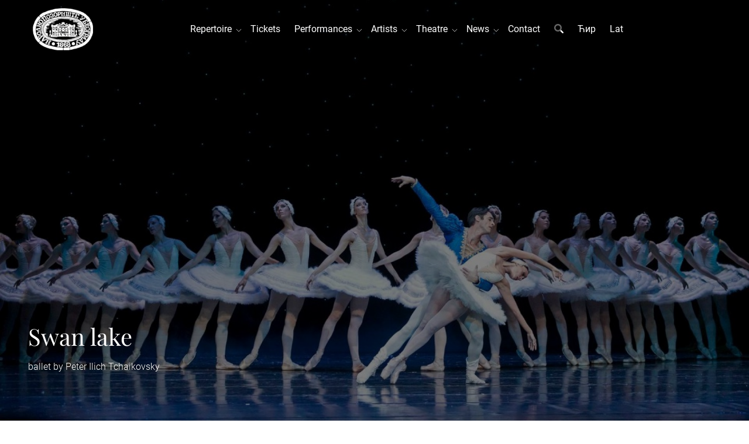

--- FILE ---
content_type: text/html; charset=UTF-8
request_url: https://narodnopozoriste.rs/en/performances/swan-lake-1
body_size: 13325
content:
<!DOCTYPE html>
<html lang="en">
<head>
<meta http-equiv="content-type" content="text/html; charset=utf-8" />
<meta name="viewport" content="width=device-width, initial-scale=1" />
<title>Swan lake</title>
<meta name="description" content="">
<link rel="stylesheet" href="/assets/css/voxxx_combined.1769786797.css" type="text/css" />
<link href="/vendors/fontawesome/css/all.min.css" rel="stylesheet" type="text/css" media="screen" />
<link rel="apple-touch-icon" sizes="57x57" href="/assets/favicon/apple-icon-57x57.png">
<link rel="apple-touch-icon" sizes="60x60" href="/assets/favicon/apple-icon-60x60.png">
<link rel="apple-touch-icon" sizes="72x72" href="/assets/favicon/apple-icon-72x72.png">
<link rel="apple-touch-icon" sizes="76x76" href="/assets/favicon/apple-icon-76x76.png">
<link rel="apple-touch-icon" sizes="114x114" href="/assets/favicon/apple-icon-114x114.png">
<link rel="apple-touch-icon" sizes="120x120" href="/assets/favicon/apple-icon-120x120.png">
<link rel="apple-touch-icon" sizes="144x144" href="/assets/favicon/apple-icon-144x144.png">
<link rel="apple-touch-icon" sizes="152x152" href="/assets/favicon/apple-icon-152x152.png">
<link rel="apple-touch-icon" sizes="180x180" href="/assets/favicon/apple-icon-180x180.png">
<link rel="icon" type="image/png" sizes="192x192"  href="/assets/favicon/android-icon-192x192.png">
<link rel="icon" type="image/png" sizes="32x32" href="/assets/favicon/favicon-32x32.png">
<link rel="icon" type="image/png" sizes="96x96" href="/assets/favicon/favicon-96x96.png">
<link rel="icon" type="image/png" sizes="16x16" href="/assets/favicon/favicon-16x16.png">
<link rel="shortcut icon" href="/assets/favicon/favicon.png" type="image/x-icon">
<meta property="og:title" content="Swan lake"/>
<meta property="og:type" content="article"/>
<meta property="og:url" content=""/>
<meta property="og:image" content="https://www.narodnopozoriste.rs/media/_thumbs/1920x1080/performances/7501/thumb/gornja.webp"/>
<meta property="og:image:width" content="1920" />
<meta property="og:image:height" content="1080" />
<meta property="og:description" content=""/>
<meta property="og:locale" content="en"/>
<meta property="og:site_name" content="National Theatre in Belgrade"/>
<meta property="fb:app_id" content="" />
<meta name="twitter:card" content="summary" />
<meta name="twitter:site" content="" />
<meta name="twitter:description" content="" />
<meta name="twitter:title" content="Swan lake" />
<meta name="twitter:image" content="https://www.narodnopozoriste.rs/media/_thumbs/1920x1080/performances/7501/thumb/gornja.webp" />
<meta name="language" content="en">
<meta name="country-name" content="RS">
<meta name="geo.region" content="RS" />
<meta name="geo.placename" content="Belgrade" />
<meta name="geo.position" content="44.8163225,20.4611948" />
<meta name="ICBM" content="44.8163225,20.4611948" />
<meta name="Revisit-After" content="2 days">
<meta name="robots" content="index,follow">
<meta name="rating" content="General">
<meta name="distribution" content="Global">
<meta name="revisit-after" content="2 days">
<meta name="googlebot" content="all,follow">
<meta name="copyright" content="National Theatre in Belgrade" />
<meta name="dc.coverage" content="Republic of Serbia">
<meta name="dc.format" content="text/html">
<meta name="dc.publisher" content="National Theatre in Belgrade">
<meta name="dc.title" content="National Theatre in Belgrade">
<meta name="dc.type" content="Text">



</head>
<body><div id="content" style="min-height: 100vh; display: flex; flex-direction: column;"><div class="w-100 heading"  style="position:absolute;z-index:1040;"><div class=" " ><div class="container">
<div class="header-menu" id="header_menu">
    <a href="/en"><img src="/assets/images/logo.png" class="header-logo"></a>
<div id="nav">
  <a href="/en" class="d-block d-xl-none"><img src="/assets/images/logo.png" class="header-logo"></a>
  <ul id="navigation">
    <li class="haveMainSubMenus "><a href="/en/repertoire" class="mobile-level-1">Repertoire&nbsp;&nbsp;</a>
    <ul>
        <li class=""><a href="/en/repertoire/drama" class="mobile-level-2">Drama</a></li><li class=""><a href="/en/repertoire/opera" class="mobile-level-2">Opera</a></li><li class=""><a href="/en/repertoire/ballet" class="mobile-level-2">Ballet</a></li><li class=""><a href="/en/repertoire/archive" class="mobile-level-2">Repertoire Archive</a></li>
    </ul>
</li><li class=""><a href="/en/tickets" class="mobile-level-1">Tickets</a></li><li class="haveMainSubMenus "><a href="/en/performances" class="mobile-level-1">Performances&nbsp;&nbsp;</a>
    <ul>
        <li class=""><a href="/en/performances/drama" class="mobile-level-2">Drama</a></li><li class=""><a href="/en/performances/opera" class="mobile-level-2">Opera</a></li><li class=""><a href="/en/performances/ballet" class="mobile-level-2">Ballet</a></li><li class=""><a href="/en/performances/archive" class="mobile-level-2">Performances Archive</a></li>
    </ul>
</li><li class="haveMainSubMenus "><a href="/en/artists" class="mobile-level-1">Artists&nbsp;&nbsp;</a>
    <ul>
        <li class=""><a href="/en/artists/drama" class="mobile-level-2">Drama</a></li><li class=""><a href="/en/artists/opera" class="mobile-level-2">Opera</a></li><li class=""><a href="/en/artists/ballet" class="mobile-level-2">Ballet</a></li><li class=""><a href="/en/artists/art-management" class="mobile-level-2">Art Management</a></li><li class=""><a href="/en/artists/applied-art" class="mobile-level-2">Applied Art</a></li><li class=""><a href="/en/artists/archive" class="mobile-level-2">Artists Archive</a></li><li class=""><a href="/en/artists/in-memoriam" class="mobile-level-2">In Memoriam</a></li>
    </ul>
</li><li class="haveMainSubMenus "><a href="javascript:;" class="mobile-level-1">Theatre&nbsp;&nbsp;</a>
    <ul>
        <li class="haveSubMenus "><a href="javascript:;" class="mobile-level-2">History</a>
    <ul>
        <li class=""><a href="/en/history-beginnings" class="mobile-level-3">Beginnings</a></li><li class=""><a href="/en/history-new-theatre" class="mobile-level-3">New Theatre</a></li><li class=""><a href="/en/history-reconstruction" class="mobile-level-3">Reconstruction</a></li><li class=""><a href="/en/history-drama" class="mobile-level-3">Drama</a></li><li class=""><a href="/en/history-opera" class="mobile-level-3">Opera</a></li><li class=""><a href="/en/history-ballet" class="mobile-level-3">Ballet</a></li><li class=""><a href="/en/history-managers" class="mobile-level-3">Managers</a></li><li class=""><a href="/en/history-important-dates" class="mobile-level-3">Important dates</a></li><li class=""><a href="/en/history-gallery" class="mobile-level-3">Gallery</a></li>
    </ul>
</li><li class=""><a href="/en/management" class="mobile-level-2">Management</a></li><li class=""><a href="/en/museum" class="mobile-level-2">Museum</a></li><li class="haveSubMenus "><a href="/en/publishing-activities" class="mobile-level-2">Publishing</a>
    <ul>
        <li class=""><a href="/en/theatre-newspaper" class="mobile-level-3">Theatre Newspaper</a></li><li class=""><a href="/en/books" class="mobile-level-3">Books</a></li>
    </ul>
</li><li class=""><a href="/en/photo-gallery" class="mobile-level-2">Photo Gallery</a></li><li class=""><a href="/en/opera-studio" class="mobile-level-2">Opera Studio</a></li><li class=""><a href="/en/choir-of-the-national-theatre" class="mobile-level-2">National Theatre Choir</a></li>
    </ul>
</li><li class="haveMainSubMenus "><a href="/en/news" class="mobile-level-1">News&nbsp;&nbsp;</a>
    <ul>
        <li class=""><a href="/en/news/drama" class="mobile-level-2">Drama</a></li><li class=""><a href="/en/news/opera" class="mobile-level-2">Opera</a></li><li class=""><a href="/en/news/ballet" class="mobile-level-2">Ballet</a></li><li class=""><a href="/en/news/other" class="mobile-level-2">Other</a></li><li class=""><a href="/en/news/general" class="mobile-level-2">General</a></li><li class=""><a href="/en/news/tours" class="mobile-level-2">Tours</a></li><li class=""><a href="/en/news/archive" class="mobile-level-2">News Archive</a></li>
    </ul>
</li><li class=""><a href="/en/contact" class="mobile-level-1">Contact</a></li>
    <li class="d-none d-lg-block"><a href="javascript:" class="srchButton"><i class="fa-duotone fa-search"></i></a></li>
    <li class=""><a href="/predstave/labudovo-jezero-1">Ћир</a></li>
    <li class=""><a href="/lat/predstave/labudovo-jezero-1">Lat</a></li>
  </ul>
</div>
<div class="nav-buttons">
  <div id="search_navigation" class="ms-3"><i class="fa-duotone fa-search fa-2x srchButton text-light"></i></div>
  <div id="mobile_navigation" class="ms-3"><i class="fa-duotone fa-bars fa-2x text-light"></i></div>
</div>
<a href="javascript:" id="mobile_hide"><i class="fa-duotone fa-times fa-2x"></i></a>
  </div>
</div></div></div><div class="w-100 "  style="background-color:#ffffff;"><div class=" "  style="background-color:#ffffff;"><section>
	<div class="bigintro" style="background-image:url('/media/_thumbs/1920x1080/performances/7501/thumb/gornja.webp');">
		<div class="bigintro-overlay">
		</div>
		<div class="bigintro-title">
			<h1>Swan lake</h1>
			<p class="mb-5"> ballet by Peter Ilich Tchaikovsky</p>
		</div>
	</div>
	<div class="container">
		<div class="row mb-4">
			<div class="col-24 col-xl-16" id="posts">
				<img src="/media/images/performances/7501/thumb/plakat_final.jpg" class="content-main-image dotouch"><p style="text-align: justify;"><strong>SYNOPSIS</strong><br />
Prince Siegfried is reading a legend about a sorcerer who is able to use his tremendously strong magic to turn beautiful girls, princesses, into swans and keep them on a secluded lake in a forest.<br />
ACT ONE<br />
Young people, courtiers, Prince’s friends, Wolfgang, his tutor, gather and begin dancing in the royal garden, while the court jester entertains the noblemen, and the ladies are having fun with their companions. The Queen tells Prince Siegfried that the time has come for him to choose a fiancée and that during the tomorrow’s Grand Ball, he will be able to choose his future bride from one of the girls present at the Ball. The Prince is disinterested, since he has never been in love. The dance lasts long into the night, but the Prince cannot hide his mixed feelings regarding the end of his bachelor life and freedom, which he enjoyed while being protected by his mother - the Queen. His coming of age and pending marriage represent the end of that period. At the same time, he fantasises about true and ideal love, but he has never met a girl who could fulfil his fantasies. While being disinterested in interaction with his friends, he notices a group of swans flying by far away. He decides to follow them.<br />
ACT TWO<br />
While following the swans, Siegfried finds himself deep in a dark forest. The swans perform astonishing dances on the lake shore, and his attention is drawn to one particular swan for its astounding beauty. During the night, the swans transform into girls and dance on the lake. Beautiful Odette, the queen of swans, shows herself in front of the Prince. She has been transformed into a swan by an evil sorcerer, together with many other girls. Because of the sorcerer’s spell, they can transform back into their human form only for a short time during the night. The spell can be broken only by true love, which would set the swan-girls free of the evil magic. The Prince becomes enchanted by Odette and promises his eternal love to her. Their courting has been witnessed by the evil sorcerer who was in hiding. When the morning comes, the girls turn into swans again. Prince Siegfried, determined in his newfound love, promises to save Odette from the evil spell and love her forever.<br />
ACT THREE</p>

<p style="text-align: justify;">At the Grand Ball at the court, Prince Siegfried has to choose a bride. Prominent guests from all over the world attend the ball, but Siegfried is nowhere to be found. The jester entertains the guests and they start dancing and show dances from their countries. The Prince arrives, but he is obviously distracted. He thinks about his findings from the lake and his Odette. Numerous beautiful girls never capture his attention and he does not want any of the girls his mother presented to him for his bride.&nbsp; Suddenly a stranger arrives to the ball. It is the evil sorcerer from the lake under the guise of Count Rotbart. His daughter Odile, who resembles Odette very much, is with him. Her father gave her the task to enchant and to seduce Prince Siegfried. The Prince believes that it is his Odette and he enthusiastically repeats his vow and promises eternal love, thus breaking his promises to Odette. Odile is now his bride to be. Rotbart is triumphant because his deception of the Prince is successful, and the Prince turned out to be disloyal. However, the Prince recognises that he has been tricked, so he goes on his own to the dark forest towards the enchanted lake.<br />
ACT FOUR<br />
Under the guise of darkness at the lake shore, Odette tells her friends, the swans, the sad story of betrayal and broken vows. Her hope for freedom has been lost forever. At that moment, Siegfried arrives. He has never broken his vows, because he saw Odette at the ball, not Odile. In his heart, it is she whom he swore to love. Deception of the evil sorcerer was not successful and he arrives to the lake throwing thunders and lightning on Siegfried, trying to kill him. The Prince’s pure love toward Odette cannot be broken and he fights for her bravely and wins against the sorcerer. The sorcerer’s magic is dispelled and Odette, accompanied by her friends, forever leaves the lake to live happily with Prince Siegfried.&nbsp;</p>

<hr />
<p style="text-align: justify;"><strong>150 YEARS</strong><br />
As one of the best-known and most frequently performed ballets in 19th century, to the music of P. I. Tchaikovsky, Opus 20, had its world premiere in the Bolshoi Theatre in Moscow in 1877. Choreography was designed by Julius Reisinger, after the libretto written by Vladimir Petrovich Begichev, Director of the Moscow Imperial Theatre. Inspiration for the new ballet was found in The Stolen Vail, written by German writer Johann Karl August Musäus in 18th century. Swan Lake is the first of three ballets composed by Tchaikovsky. He also wrote music for The Sleeping Beauty (1889), The Nutcracker (1892) and several suites for one-act ballets. Marius Petipa, together with Lev Ivanov, created anthology version of the ballet in 1895, which has been preserved to this day in its directing and choreography segments.<br />
<strong>METAMORPHOSIS OF THE SWAN&nbsp;</strong></p>

<p style="text-align: justify;">1877 – Moscow, Russian Imperial Ballet Theatre. World premiere of Swan Lake, to the music of Peter Ilyich Tchaikovsky. Choreography: Julius Wenzel Reisinger. Libretto: Vladimir Begichev, a dramaturge and an intendant of Moscow theatres’ repertoire, and Vasily Geltser, a dancer. The premiere was a failure.<br />
1880 – Moscow. New version of Swan Lake. Choreography: Joseph Hansen.<br />
1888 – Prague, National Theatre. First staging of Swan Lake outside of Russia. Choreography: Augustin Berger. Performance of only the second act with the composer in attendance.&nbsp;<br />
1892 – St. Petersburg, Russian Imperial Ballet. Premiere of P. I. Tchaikovsky’s ballet The Nutcracker. Choreography: Lev Ivanov, according to the idea by M. Petipa.&nbsp;<br />
1893 – St. Petersburg. New, full-length, version of Swan Lake. Choreographers: Lev Ivanov and Marius Petipa. Petipa proposes a completely new concept for the second act to Ivanov and has Ivanov design the act.&nbsp;<br />
1894 – St. Petersburg, Marynski Theatre. A year after Tchaikovsky’s death, during the evening dedicated to commemoration of the composer, there was a performance of the second act of the Swan Lake. The role of Odette was interpreted by Pierina Legnani. It was a tremendous success for the choreographer and the ballerina.&nbsp;<br />
1895 – St. Petersburg, Marynski Theatre. First performance of integral version of Swan Lake, choreographed and directed by Lev Ivanov and Marius Petipa. This version would become basis for all later versions, including the contemporary interpretations of the famous ballet choreography.&nbsp;<br />
1901 – Moscow, Bolshoi Theatre. New version of Swan Lake, choreographed by Alexandar Gorsky. Significant improvement regarding implementation of symbols and regarding introduction of classic ballet academism.&nbsp;<br />
1911 – London, Sergei Diaghilev’s ballet company Les Ballets Russes performs Swan Lake, choreographed by Mihail Fokin, after Ivanov and Petipa. Main roles were interpreted by Matilda Kshesinskaya and Vatslav Nijinsky.&nbsp;<br />
New York, Metropolitan Opera. Mikhail Mordkin’s troupe performed the first American premiere of Swan Lake.&nbsp;&nbsp;<br />
1912 – Monte Carlo. Premiere of Swan Lake in interpretation of Sergei Diaghilev’s Les Ballets Russes.<br />
Rene Blum’s troupe – Ballet Russes de Monte-Carlo – resumes performing this ballet regularly, however always in shorter version.<br />
1920 – Moscow, Bolshoi Theatre. Alexander Gorsky staged a new version of Swan Lake, in cooperation with Nemirovich-Danchenko and added to it a novelty - character of the Fool. This version lasted for a long time on Moscow’s stages.<br />
1921 – Moscow, Bolshoi Theatre. New version by Asaf Messerer, which had a great influence on later productions.&nbsp; &nbsp;&nbsp;<br />
1925 – Belgrade, National Theatre. The National Theatre presents the full-length production of Swan Lake, choreographed by Aleksandar Fortunat.<br />
1933 – Leningrad, Kirov Theatre (Marynski). After 38 years, a version by Petipa-Ivanov was replaced with a new one by Agrippina Vaganova and Vladimir Dmitriev. The original scheme and the second act by L. Ivanov remained the same, but a character of Beno was omitted.<br />
1934 - London, Vic-Wells Ballet. First production of the full-length version of Swan Lake in Great Britain. Choreography by Nicholas Sergeyev, after the version by Petipa-Ivanov.<br />
1936 – Paris, Opera House. Serge Lifar presented to the Paris audience his fragmental version of Swan Lake.<br />
1945 – Leningrad, Kirov Theatre. Premiere of the production choreographed by Fedor Lopukhov, after the version by Petipa-Ivanov.<br />
1951 – New York, New York City Ballet. Production of the second act, choreography: George Balanchine.<br />
1953 – Moscow, Stanislavsky and Nemirovich-Danchenko Music Theatre. Vladimir Bourmeister designed a new version that is still on the repertoire of this theatre.<br />
1960 – Bourmeister staged the same version for the Paris Opera Ballet. This was the first French company to produce this ballet after the original score.<br />
1963 – Stuttgart, Wurttemberg Ballet. John Cranko’s dramatization highlighted the role of Prince.&nbsp; A great number of modern choreographers accepted his approach to dramatization.<br />
1964 – Vienna, State Opera Ballet.&nbsp; In his version, Rudolph Nureyev also highlighted the role of Prince.<br />
1966 - Toronto, National Ballet of Canada. In his version, Erik Bruhn highlighted the negative character of Count Rotbart.<br />
1969 - Moscow, Bolshoi Theater. Yuri Grigorovich presents a new version of Swan Lake. The second and the fourth acts were taken from the version by Petipa-Ivanov. Dances of the third act were danced on the toes.&nbsp;&nbsp;<br />
1976 – Hamburg.&nbsp; John Neumeier stages Swan Lake in the style of contemporary dance expression for the Hamburg Ballet Theatre.<br />
1987 – Stockholm, Cullberg Ballet. Mats Ek changes the libretto and modernizes the dance technique, thus making a radical turn from traditional interpretation.<br />
1996 – London. Mathew Bourne reforms the performance regarding directing and conceptual form based on the original score. The second and the fourth acts were set for male dancers only. French choreographer Roland Petit, in the National Ballet of Marseille poeticized male swans’ dance, thus reorganizing the original score.<br />
Although approaching its 150th anniversary Swan Lake, as a ballet paradigm, remains original and fresh enough to bear the epithet of the most famous ballet performance; at the same time, it made the art of ballet much more appealing. Despite the fact that it had left royal theatres, Swan Lake kept its “elitism” regarding its academic “purity” and virtuosity of performers, dancers and musicians alike, and remains everlasting inspiration both for the artists and the audience.<br />
<span><strong>Miloš Dujaković</strong></span></p>

<hr />
<p style="text-align: justify;"><strong><img alt="" src="/media/images/performances/7501/images/tchaikovsky.jpg" style="width: 150px; height: 250px; margin: 5px; float: left;" />PETER ILICH TCHAIKOVSKY</strong><br />
(1840 - 1893)</p>

<p style="text-align: justify;">”One can not say what is the most admirable thing in Tchaikovsky’s work: the symphony value of his ballets, their dancing qualities or the strength of expression and emotion. They are real dancing dramas.”<br />
<span><strong>Serge Lifar</strong></span></p>

<p style="text-align: justify;">While searching for vivid, real dramatics and psychologic truth in opera, Tchaikovsky thought that ballet art was represented by fantasy of a fairy-tale. In this sense Tchaikovsky follows the line of the romantic ballet that is based on numerous fantastic scenes and theatrically-expressive effects. He has creatively understood and approached the problem of ballet, therefore reforming the traditional basis of this genre. Tchaikovsky followed two main lines in developing style characteristics of the romantic ballet. First of all, he has made the pure choreography principal by extraordinary elastic and characteristically diverse. Tchaikovsky renovates the already known types of dance giving them extraordinary freshness and abundance of rhythmic and music plasticity, and, at the same time, showing a great talent for finding out the characteristic forms of dance movements of modern French ballet, and, especially, the art of Delibes, whom he appreciated very much. Another Tchaikovsky’s novelty in the area of ballet music was the development of symphony mime elements. Tchaikovsky has shown the way to ballet symphonization, the path later followed by Glazunov and Stravinsky in Russian music, and, in France, by Ravel and his followers.</p>

<p style="text-align: justify;">Tchaikovsky is probably best known for his ballets which he composed in his mature years and those ballets brought him the recognition of his contemporaries.<br />
• 1872 Swan Lake – op.20 – his first ballet performed at first with some shortcomings (faults) which would be straighten out later on. First performance in the Bolshoi Theatre.<br />
• 1890 The Sleeping Beauty – op.66 – Tchaikovsky himself thought this ballet to be his best. First performance in Mariinsky Theatre in Sankt Petersburg.<br />
• 1892 – Op.71 – The composer was not terribly pleased with his last ballet.<br />
• Tone poem Francesca da Rimini, op 32 . It was composed in Bayreuth in the autumn of 1876, in a very short period of time, inspired by the episode from Dante’s The Divine Comedy</p>

<hr />
<p style="text-align: justify;"><strong><img alt="" src="/media/images/performances/7501/images/petipa.jpg" style="width: 150px; height: 216px; margin: 5px; float: left;" />MARIUS PETIPA</strong><br />
(1818 – 1910)<br />
Marius Petipa is one of the best-known individuals of the ballet art of all times. He is the author of the classical ballet academism, a ballet style which delights audience and ballet artists with its strict, yet beautiful and virtuosic forms. Marius Petipa was born in Marseilles in 1819, into the family of artists. His father, Jean Antoine, was a dancer and ballet master, while his mother, Victorina Gasso, was an actress. His older brother, Lucien, was the leading dancer at the Great Opera in Paris and later, a well-known French ballet master. Petipa started his career as a dancer, first in France, then Spain, and in 1847 he came to Russia where he stayed till his death, in 1910. He worked for 56 years in the Marynski Theatre in St. Petersburg, first as a dancer and then as a choreographer. He staged forty-six original ballets, synthesizing the achievements of the ballet art of the 19th century, which he enriched with his extraordinarily creative imagination. His most famous ballets are: Don Quixote (1869) and La Bayadere to the music by Ludwig Minkus, followed by famous ballets by P. I. Tchaikovsky, The Sleeping Beauty (1890) and Swan Lake (1895), in collaboration with Lev Ivanov, and Raymonda by A. K. Glazunov. Petipa took part in creating the ballet The Nutcracker by Tchaikovsky and Ivanov, for which he wrote libretto based on well-known Hoffmann’s Tales. During his very first season in Sankt Petersburg, in 1847, Petipa staged his version of the ballet Paquita (the world premiere was a year before in Paris), and in 1881 he created practically the entire new choreography and within it a very popular and gladly performed “Grand pas classique” to the music of Ludwig Minkus. Melodiousness and rhythm of the music enabled Petipa to create almost faultless choreography – an example of remarkably imaginative course of choreographer’s ideas, directed at pointing out brilliant virtuosity of classical ballet academism. The basic characteristics of this style of artistic dancing are strictness and precision of dance forms, elaborate system of movements, both beautiful and effective, where everything is determined and appropriate. The aim of that system of movements is to enable a body of a performer- through hard and disciplined practicing- to be shapely built and plastic and to become the first-rate instrument which will be used by a dancer and a choreographer to express fairytale-like ballet contents. Historians of artistic dance think that the action of the best Petipa’s ballets is well thought of, clear and whole, that his imagination is inexhaustible, and that his means of expression are strictly selected and deliberate. Even the superficial insight into his creations kept till today, brings us to the conclusion that the soloists’ sections and great classical duets are the most precious legacy that Petipa left for future generations of ballet artists. The fact is that the classical ballet is considered to be the basis of a versatile dancing education, and that the most valuable classical ballets and parts of them represent the framework of the repertoire of ballet companies throughout the world. They have been gladly watched and, doubtlessly depending on the technical abilities of performers, successful with audiences. It is perfectly clear that creative opus of Marius Petipa, a choreographer and a ballet master, is of utmost importance for these successes.</p>

<hr />
<p style="text-align: justify;"><strong><img alt="" src="/media/images/performances/7501/images/konstantin-kostjukov.jpg" style="width: 267px; height: 200px; margin: 5px; float: left;" />KONSTANTIN KOSTYUKOV</strong><br />
Choreographer&nbsp;</p>

<p style="text-align: justify;">Upon finishing his ballet training in Kiev, he was engaged in the Ballet of the National Ukrainian Opera Theatre, where he received a title of a ballet soloist in 1987.&nbsp;<br />
In 1991, he was engaged in Ballet Company of the National Theatre in Belgrade as a principal dancer and the same year he won the first place in IV Osaka International Ballet Couple Competition in Japan Kostyukov graduated from the Department of Pedagogy and Choreography at the Ukrainian International Theatre Institute in Kiev in 2001.&nbsp;He interpreted numerous leading roles with much success in Belgrade: Don Quixote (V. Logunov), Swan Lake (D. Parlić), Giselle (L. Lavrovsky), Samson and Delilah (L. Pilipenko), The Sleeping Beauty (V. Logunov), Resurrection (L. Pilipenko), Carmen (V.Logunov), The Lady of the Camellias (L. Pilipenko), Scheherazade (L. Pilipenko), The Fountain of Bakhchisaray (R. Klavin), A Woman (L. Pilipenko), The Rite of Spring (D. Seyffert), Wolves (D. Seyffert), Autumn Rain (V. Logunov), Images (L. Pilipenko), Romeo and Juliet (A. Šekera), Dr Jekyll and Mr. Hyde (V. Logunov), Tchaikovsky the Poet (L. Pilipenko), Odysseus (L. Lambrou), Queen Margot (K. Simić), Autumn Flowers (M. C. Pietragalla), The Impure Blood (L. Pilipenko),&nbsp; Isidora (J. Šantić) 1992.&nbsp;<br />
Dancer-flyer as critics quoted him, Kostyukov has also interpreted numerous roles as a guest artist:&nbsp; in Novi Sad – Zorba the Greek (K. Simić), Carmen Suite (V. Logunov), Mayerling (K. Simić); in Skopje – Schubert (T. Schilling), Macedonian History (O. Milosavljeva), Swan Lake (E. Aksionova), The Nutcracker (M. Krapivin), Forceful Man Dies Twice (J. Slaneva-Hadžimanova), Don Quixote (V. Budarin), Giselle (R. M. Bot); in Chamber Opera House Madlenianum – Orpheus in the Underworld (K. Simić), Nijinsky (K. Simić), The Traveler (V. Logunov). He has been performing abroad in prominent festivals as well.&nbsp;Kostyukov worked as an assistant choreographer in ballet productions of Wolves by Dietmar Seyffert and Romeo and Juliet by Anatoli Šekera. Kostyukov choreographed the following productions: Aida in the Timisoara Opera in 2003, Aida in the National Theatre in Belgrade in 2013, The Nutcracker and Romeo and Juliet in the Serbian National Theatre in Novi Sad in 2014, The Nutcracker in the National Theatre in Sarajevo in 2017. There have been numerous awards Kostyukov won in his prolific career, some of them are, Awards of the National Theatre in Belgrade for his roles in Swan Lake, 1991, Don Quixote, 1992, and Scheherazade, 1994; followed by the Award of the Federal Ministry of Culture for artistic achievement in 1995; Award “Davidoff” for contemporary theatre expressions in 1989; “Golden Ring” Award in 2003; Vuk’s Award in 2007; BK Award in 2015; Award “Anatoli Sekera” of the International Theatre Institute of Ukraine in 2002 for best dancer of the season.</p>

<hr />
<p style="text-align: justify;"><strong><img alt="" src="/media/images/performances/7501/images/renato_balestra.jpg" style="width: 166px; height: 250px; margin: 5px; float: left;" />RENATO BALESTRA</strong><br />
Renato Balestra is one of the most renowned high fashion designers in fashion industry. It has been said that fashion chose Renato Balestra, not the other way around. His career has been stellar ever since he started as a young fashion designer. From the moment he created his own label and opened his atelier in Rome, centre of high fashion, he became internationally successful. He designed clothes for the most elegant women of the world. Balestra had his collections shown throughout the world with unprecedented success. He won numerous distinguished recognitions in fashion worldwide. His clients were, among others, Iranian Empress Farah Diba, the Queen of Thailand, Jordan Princess and many first ladies, queens, princesses, etc. Renato Balestra designed clothes for famous Hollywood actresses, as well for Italian and international divas. Since music, especially opera, is one of his passions, he designed costumes for opera and theatre. Among his costume design projects is the 1998 production of Rossini’s Cinderella in the National Theatre in Belgrade. It has been said that, among other things, his costume design has contributed to the popularity of this production for the entire time it was on the repertory. Balestra has designed uniforms for Alitalia and other airlines. His courage and extraordinary style, traditional and modern… are the things that have inspired him and made him one of the most renowned fashion gurus of the world, who “urns everything he touches into style.</p>

<hr />
<p style="text-align: justify;"><strong><img alt="" src="/media/images/performances/7501/images/djordje_pavlovic.jpg" style="width: 167px; height: 250px; margin: 5px; float: left;" />ĐORĐE PAVLOVIĆ</strong><br />
Đorđe Pavlović was born in 1965 in Loznica. He obtained his BA and MA degrees in conducting at the Faculty of Music Art in Belgrade in the class of Professor Jovan Šajnović. Pavlović has been working in the National Theatre Opera since 1992, where he conducted in operas The Bat, The Barber of Seville, The Troubadour, Traviata, Rigoletto, Attila, Nabucco, Don Carlos, Adriana Lecouvreur, La Boheme, Eugene Onegin, Melancholic Dreams оf Count Sava Vladislavić and ballets The Sleeping Beauty and The Taming of the Shrew. In period 2000 – 2006, with the Choir of the Opera, Pavlović staged first productions of three comprehensive pieces, Heavenly Liturgy, Liturgy of St. John Chrysostom, and Holiday Evening Service by Svetislav Božić. Besides his work on operatic repertoire, he has been very active in concerts in our country and abroad, where he was engaged in promotion of Serbian music. Some of his performances outside the country were with the Ukrainian Radio Orchestra at Kiev Music Fest, as well as with Oxfordphilomusica Orchestra at the concert in Regent Hall in London. He has been a permanent guest conductor of State Symphony Orchestra from Zaporozje; besides giving numerous concerts with the Orchestra, he also produced a CD with them. Since May 2006, he has been working as a head conductor in Borislav PašćanYouth Philharmonic. He gave numerous concerts with the Youth Philharmonic and won the Gold Plaque of Kolarac’s Legacy Award, at the celebration of 130th Anniversary of the cultural institution (in 2008), and Golden Ring of the Cultural and Educational Community of Serbia for his permanent contribution to culture (in 2009). He belongs to a generation of Serbian conductors who focus their spiritual and artistic growth on incessant source of national music by enriching their repertoire with pieces of spiritually similar music cultures.</p>

			</div>
			<div class="col-24 col-xl-8">
				
				<div class="card">
					<div class="card-header">
						<h4 class="card-title mb-0">Premiere performance</h4>
					</div>
					<div class="card-body">
						
					</div>
				</div>
			</div>
		</div>
		
		
		
		<div class="card mb-4">
	<div class="card-header">
		<h4 class="card-title mb-0">Gallery</h4>
	</div>
	<div class="card-body">
		<div class="gallery-container my-4">
    <div id="gridcontainer">
        <div class="grid popup-gallery">
            <div class="grid-item">
    <a href="/media/images/performances/7501/gallery/labudov_17.jpg" title="labudov_17">
        <img class="img-fluid" src="/media/_thumbs/w300/performances/7501/gallery/labudov_17.webp" alt="labudov_17" />
        <div class="grid-item-overlay">
            labudov_17
        </div>
    </a>
</div>
<div class="grid-item">
    <a href="/media/images/performances/7501/gallery/labudovo_7.jpg" title="labudovo_7">
        <img class="img-fluid" src="/media/_thumbs/w300/performances/7501/gallery/labudovo_7.webp" alt="labudovo_7" />
        <div class="grid-item-overlay">
            labudovo_7
        </div>
    </a>
</div>
<div class="grid-item">
    <a href="/media/images/performances/7501/gallery/labudovo_6.jpg" title="labudovo_6">
        <img class="img-fluid" src="/media/_thumbs/w300/performances/7501/gallery/labudovo_6.webp" alt="labudovo_6" />
        <div class="grid-item-overlay">
            labudovo_6
        </div>
    </a>
</div>
<div class="grid-item">
    <a href="/media/images/performances/7501/gallery/labudovo_14.jpg" title="labudovo_14">
        <img class="img-fluid" src="/media/_thumbs/w300/performances/7501/gallery/labudovo_14.webp" alt="labudovo_14" />
        <div class="grid-item-overlay">
            labudovo_14
        </div>
    </a>
</div>
<div class="grid-item">
    <a href="/media/images/performances/7501/gallery/labudovo_16.jpg" title="labudovo_16">
        <img class="img-fluid" src="/media/_thumbs/w300/performances/7501/gallery/labudovo_16.webp" alt="labudovo_16" />
        <div class="grid-item-overlay">
            labudovo_16
        </div>
    </a>
</div>
<div class="grid-item">
    <a href="/media/images/performances/7501/gallery/labudovo_4.jpg" title="labudovo_4">
        <img class="img-fluid" src="/media/_thumbs/w300/performances/7501/gallery/labudovo_4.webp" alt="labudovo_4" />
        <div class="grid-item-overlay">
            labudovo_4
        </div>
    </a>
</div>
<div class="grid-item">
    <a href="/media/images/performances/7501/gallery/labudovo_5.jpg" title="labudovo_5">
        <img class="img-fluid" src="/media/_thumbs/w300/performances/7501/gallery/labudovo_5.webp" alt="labudovo_5" />
        <div class="grid-item-overlay">
            labudovo_5
        </div>
    </a>
</div>
<div class="grid-item">
    <a href="/media/images/performances/7501/gallery/labudovo_13.jpg" title="labudovo_13">
        <img class="img-fluid" src="/media/_thumbs/w300/performances/7501/gallery/labudovo_13.webp" alt="labudovo_13" />
        <div class="grid-item-overlay">
            labudovo_13
        </div>
    </a>
</div>
<div class="grid-item">
    <a href="/media/images/performances/7501/gallery/labudovo_1.jpg" title="labudovo_1">
        <img class="img-fluid" src="/media/_thumbs/w300/performances/7501/gallery/labudovo_1.webp" alt="labudovo_1" />
        <div class="grid-item-overlay">
            labudovo_1
        </div>
    </a>
</div>
<div class="grid-item">
    <a href="/media/images/performances/7501/gallery/labudovo_12.jpg" title="labudovo_12">
        <img class="img-fluid" src="/media/_thumbs/w300/performances/7501/gallery/labudovo_12.webp" alt="labudovo_12" />
        <div class="grid-item-overlay">
            labudovo_12
        </div>
    </a>
</div>
<div class="grid-item">
    <a href="/media/images/performances/7501/gallery/labudovo_10.jpg" title="labudovo_10">
        <img class="img-fluid" src="/media/_thumbs/w300/performances/7501/gallery/labudovo_10.webp" alt="labudovo_10" />
        <div class="grid-item-overlay">
            labudovo_10
        </div>
    </a>
</div>
<div class="grid-item">
    <a href="/media/images/performances/7501/gallery/labudovo_3.jpg" title="labudovo_3">
        <img class="img-fluid" src="/media/_thumbs/w300/performances/7501/gallery/labudovo_3.webp" alt="labudovo_3" />
        <div class="grid-item-overlay">
            labudovo_3
        </div>
    </a>
</div>
<div class="grid-item">
    <a href="/media/images/performances/7501/gallery/labudovo_11.jpg" title="labudovo_11">
        <img class="img-fluid" src="/media/_thumbs/w300/performances/7501/gallery/labudovo_11.webp" alt="labudovo_11" />
        <div class="grid-item-overlay">
            labudovo_11
        </div>
    </a>
</div>
<div class="grid-item">
    <a href="/media/images/performances/7501/gallery/labudovo_20.jpg" title="labudovo_20">
        <img class="img-fluid" src="/media/_thumbs/w300/performances/7501/gallery/labudovo_20.webp" alt="labudovo_20" />
        <div class="grid-item-overlay">
            labudovo_20
        </div>
    </a>
</div>
<div class="grid-item">
    <a href="/media/images/performances/7501/gallery/labudovo_21.jpg" title="labudovo_21">
        <img class="img-fluid" src="/media/_thumbs/w300/performances/7501/gallery/labudovo_21.webp" alt="labudovo_21" />
        <div class="grid-item-overlay">
            labudovo_21
        </div>
    </a>
</div>
<div class="grid-item">
    <a href="/media/images/performances/7501/gallery/labudovo_23.jpg" title="labudovo_23">
        <img class="img-fluid" src="/media/_thumbs/w300/performances/7501/gallery/labudovo_23.webp" alt="labudovo_23" />
        <div class="grid-item-overlay">
            labudovo_23
        </div>
    </a>
</div>
<div class="grid-item">
    <a href="/media/images/performances/7501/gallery/labudovo_22.jpg" title="labudovo_22">
        <img class="img-fluid" src="/media/_thumbs/w300/performances/7501/gallery/labudovo_22.webp" alt="labudovo_22" />
        <div class="grid-item-overlay">
            labudovo_22
        </div>
    </a>
</div>
<div class="grid-item">
    <a href="/media/images/performances/7501/gallery/labudovo_26.jpg" title="labudovo_26">
        <img class="img-fluid" src="/media/_thumbs/w300/performances/7501/gallery/labudovo_26.webp" alt="labudovo_26" />
        <div class="grid-item-overlay">
            labudovo_26
        </div>
    </a>
</div>
<div class="grid-item">
    <a href="/media/images/performances/7501/gallery/labudovo_8.jpg" title="labudovo_8">
        <img class="img-fluid" src="/media/_thumbs/w300/performances/7501/gallery/labudovo_8.webp" alt="labudovo_8" />
        <div class="grid-item-overlay">
            labudovo_8
        </div>
    </a>
</div>
<div class="grid-item">
    <a href="/media/images/performances/7501/gallery/labudovo_9.jpg" title="labudovo_9">
        <img class="img-fluid" src="/media/_thumbs/w300/performances/7501/gallery/labudovo_9.webp" alt="labudovo_9" />
        <div class="grid-item-overlay">
            labudovo_9
        </div>
    </a>
</div>
<div class="grid-item">
    <a href="/media/images/performances/7501/gallery/labudovo_19.jpg" title="labudovo_19">
        <img class="img-fluid" src="/media/_thumbs/w300/performances/7501/gallery/labudovo_19.webp" alt="labudovo_19" />
        <div class="grid-item-overlay">
            labudovo_19
        </div>
    </a>
</div>
<div class="grid-item">
    <a href="/media/images/performances/7501/gallery/labudovo_25.jpg" title="labudovo_25">
        <img class="img-fluid" src="/media/_thumbs/w300/performances/7501/gallery/labudovo_25.webp" alt="labudovo_25" />
        <div class="grid-item-overlay">
            labudovo_25
        </div>
    </a>
</div>
<div class="grid-item">
    <a href="/media/images/performances/7501/gallery/labudovo_24.jpg" title="labudovo_24">
        <img class="img-fluid" src="/media/_thumbs/w300/performances/7501/gallery/labudovo_24.webp" alt="labudovo_24" />
        <div class="grid-item-overlay">
            labudovo_24
        </div>
    </a>
</div>
<div class="grid-item">
    <a href="/media/images/performances/7501/gallery/labudovo_18.jpg" title="labudovo_18">
        <img class="img-fluid" src="/media/_thumbs/w300/performances/7501/gallery/labudovo_18.webp" alt="labudovo_18" />
        <div class="grid-item-overlay">
            labudovo_18
        </div>
    </a>
</div>

        </div>
    </div>
</div>
	</div>
</div>

	</div>
</section></div></div><div class="w-100 mt-auto"  style="background-color:#181818FF;color:white;">
					<div class="container"><div class=" " ><footer>
  <div id="footerclients" style="margin:25px 0">
  <div class="clientsrow clientsrow1">
    <div><a href="http://www.novosti.rs" target="_blank"><img alt="novosti" class="img-responsive sponzorfuter" src="/media/images/system/0/images/novosti.png" style="margin:0 auto;" /></a></div>
    <div><a href="http://www.radiobeograd.rs/" target="_blank"><img alt="" class="img-responsive sponzorfuter" src="/media/images/system/0/images/radio-beograd-2.png" style="margin:0 auto;" /></a></div>
  </div>
      <div class="clientsrow clientsrow4">
    <div><a href="https://millenniumteam.rs/" target="_blank"><img alt="milenium" class="img-responsive sponzorfuter" src="/media/images/system/0/images/milenium.png" style="margin:0 auto;" /></a></div>
    <div><a href="https://www.triglav.rs/" target="_blank"><img alt="triglav" class="img-responsive sponzorfuter" src="/media/images/system/0/images/triglav.jpg" style="margin:0 auto;" /></a></div>
  </div>
  <div class="clientsrow clientsrow2">
    <div><a href="http://www.vizim.rs/" target="_blank"><img alt="" class="img-responsive sponzorfuter" src="/media/images/system/0/images/vizim.png" style="margin:0 auto;" /></a></div>
    <div><a href="http://www.visan.rs/" target="_blank"><img alt="" class="img-responsive sponzorfuter" src="/media/images/system/0/images/visan.png" style="margin:0 auto;" /></a></div>
  </div>
  <div class="clientsrow clientsrow3">
    <div><a href="https://www.europeantheatre.eu" target="_blank"><img alt="" class="img-responsive sponzorfuter" src="/media/images/system/0/images/etc.png" style="margin:0 auto;" /></a></div>
    <div><a href="http://www.perspectiv-online.org/pages/en/european-route/adriatic-route.php" target="_blank"><img alt="" class="img-responsive sponzorfuter" src="/media/images/system/0/images/european-tours.png" style="margin:0 auto;" /></a></div>
    <div><a href="https://iicbelgrado.esteri.it/iic_belgrado/sr/" target="_blank"><img alt="" class="img-responsive sponzorfuter" src="/media/images/system/0/images/icc.png" style="margin:0 auto;" /></a></div>
  </div>
</div>

<div id="copyrights">
<div class="row">
<div class="col-24 col-lg-12 col1" style="font-size:16px;">
©1868-2026 National Theatre in Belgrade. All rights reserved.<br>
<div class="copyright-links" style="font-size:1.5em;"><a href="/en/web-tim">Web Team</a></div>
<a href="https://www.facebook.com/npbgd" target="_blank" class="social-icon">
<i class="fab fa-facebook fa-2x mr-2"></i>
</a><a href="https://www.twitter.com/#!/NPBGD" target="_blank" class="social-icon">
<i class="fab fa-twitter fa-2x mr-2"></i>
</a><a href="https://www.instagram.com/narodno_pozoriste_u_beogradu/" target="_blank" class="social-icon">
<i class="fab fa-instagram fa-2x mr-2"></i>
</a><a href="/rss" class="social-icon">
<i class="fas fa-rss fa-2x mr-2"></i>
</a>
<div class="clear"></div>
</div>
<div class="col-24 col-lg-12 col2">
<i class="fal fa-map-marker"></i> 3 Francuska St. • Belgrade, 11000 • Republic of Serbia<span class="footerspan"></span><i class="fal fa-phone"></i><a href="tel:+381112620946"> Box Office: +381 11 2620-946</a><span class="footerspan"></span><i class="fal fa-phone"></i><a href="tel:+381113281333"> Phone: +381 11 3281-333</a><span class="footerspan"></span><i class="fal fa-print"></i> Fax: +381 11 2622-560
</div>
</div>
</div>
</footer></div></div></div></div>
		
<div class="modal fade" id="modal_alert"  tabindex="-1" role="dialog" aria-labelledby="modaltitle_alert" aria-hidden="true">
	<div class="modal-dialog modal-dialog-centered" role="document">
		<div class="modal-content" data-random="6677395">
			<div class="modal-header">
				<h4 class="modal-title" id="modaltitle_alert">&nbsp;</h4>
				 <button type="button" class="btn-close" data-bs-dismiss="modal" aria-label="Close"></button>
			</div>
			<div class="modal-body">
				<div style="display:flex;">
					<div class="me-3" style="flex:0 1 auto;"><i class="fa-duotone fa-2x" id="fa_alert"></i></div>
					<div style="flex:1;" id="modalcontent_alert"></div>
				</div>
				
			</div>
			<div class="modal-footer">
				<button type="button" class="btn btn-default" id="confirmButtonOK"  data-bs-dismiss="modal" >OK</button>
			</div>
		</div>
	</div>
</div>

<div class="modal fade" id="modal_confirm"  data-bs-backdrop="static" tabindex="-1" role="dialog" aria-labelledby="modaltitle_confirm" aria-hidden="true">
	<div class="modal-dialog modal-dialog-centered" role="document">
		<div class="modal-content" data-random="35187524">
			<div class="modal-header">
				<h4 class="modal-title" id="modaltitle_confirm">&nbsp;</h4>
				 <button type="button" class="btn-close" data-bs-dismiss="modal" aria-label="Close"></button>
			</div>
			<div class="modal-body">
				<div style="display:flex;">
					<div class="me-3" style="flex:0 1 auto;"><i class="fa-duotone fa-2x" id="fa_confirm"></i></div>
					<div style="flex:1;" id="modalcontent_confirm"></div>
				</div>
				
			</div>
			<div class="modal-footer">
				<button type="button" class="btn btn-default" id="okkk"  data-bs-dismiss="modal" >NO</button><button type="button" class="btn btn-success" id="confirmButtonYes" >YES</button>
			</div>
		</div>
	</div>
</div>

		
<div id="srchdiv">
	<a href="javascript:;" id="search_hide" style="position: absolute; right: 5vw;top: 5vh;"><i class="fa-duotone fa-times fa-2x text-dark"></i></a>
	<form action="/en/search" method="get">
    <p class="display-3 text-muted">Search</p>
			<input type="text" class="srchdiv_input mt-3 w-100" id="q" name="q" placeholder="Search..." />
	</form>
</div>

		
	<div class="backInBlack" id="loadingOne" aria-hidden="true" style="display: none;" >
		<img src="/assets/images/loading2.svg" alt="Spinner"/>
	</div>
	<div id="scrollup"><i class="fa-solid fa-chevrons-up fa-2x text-light" style="text-shadow: 0 0 6px gray"></i></div>
	<input type="hidden" id="lprefix" value="/en">
		
		<script src="/assets/js/voxxx_combined.1769786797.js" type="text/javascript"></script>
	<script src="/src/language/constants_language_en.1766586086.js" type="text/javascript"></script><script>
		vojjin.galleryBig = 6;
		vojjin.galleryMedium = 4;
		vojjin.gallerySmall = 2;
</script>
	</body>
</html>